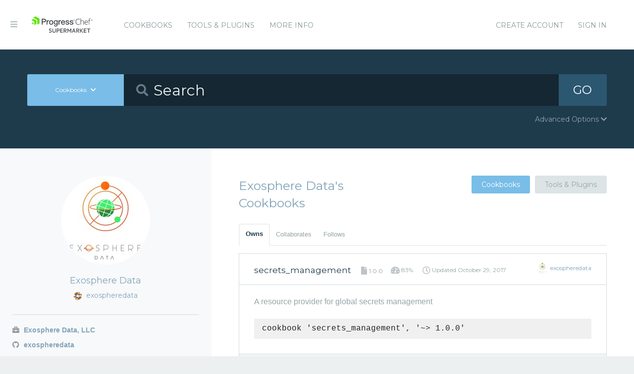

--- FILE ---
content_type: text/html; charset=utf-8
request_url: https://supermarket.chef.io/users/exospheredata
body_size: 5253
content:
<!DOCTYPE html>
<!--[if lt IE 7]>      <html class="no-js lt-ie9 lt-ie8 lt-ie7"> <![endif]-->
<!--[if IE 7]>         <html class="no-js lt-ie9 lt-ie8"> <![endif]-->
<!--[if IE 8]>         <html class="no-js lt-ie9"> <![endif]-->
<!--[if gt IE 8]><!--> <html class="no-js"> <!--<![endif]-->
  <head>
    <meta name="viewport" content="width=device-width, initial-scale=1.0, minimal-ui">
    <title>exospheredata - Chef Supermarket</title>
    <meta name="description" content="The Supermarket profile for exospheredata.">
    <link rel="shortcut icon" href="https://supermarket.chef.io/assets/favicon-1de176982429b62ce155aa4f6e8b617f78fe12d214340b9e67480e96288b06d1.ico" type="image/x-icon">
    <link rel="icon" href="https://supermarket.chef.io/assets/favicon-1de176982429b62ce155aa4f6e8b617f78fe12d214340b9e67480e96288b06d1.ico" type="image/x-icon">
    <link rel="apple-touch-icon" href="https://supermarket.chef.io/assets/apple-touch-icon-6f4e4f3faf5e32d0cdad7c2466f310dcbdf2c112945a0a5555ca71cffb67f56b.png"/>
    <link rel="stylesheet" href="/assets/application-133c97d65c4949afa93578f49d21c0e72f8e6ea16ccebd80df2768d4b279bfd0.css" media="all" />
      <link rel="stylesheet" href="//fonts.googleapis.com/css?family=Montserrat:400,700" />
    <meta name="csrf-param" content="authenticity_token" />
<meta name="csrf-token" content="pyF3aiT0PcVvgvkwo5Z9fb_YltSICObP29IAp1V0zfTo-57sdMEZWUxPuSfYpGMMP7qqiIa68uOs3qSJChSxoA" />
      


  <script nonce="3A0JiWsQXdu2CcRwTGEsbg==">
//<![CDATA[

    !function(){var analytics=window.analytics=window.analytics||[];if(!analytics.initialize)if(analytics.invoked)window.console&&console.error&&console.error("Segment snippet included twice.");else{analytics.invoked=!0;analytics.methods=["trackSubmit","trackClick","trackLink","trackForm","pageview","identify","reset","group","track","ready","alias","debug","page","once","off","on"];analytics.factory=function(t){return function(){var e=Array.prototype.slice.call(arguments);e.unshift(t);analytics.push(e);return analytics}};for(var t=0;t<analytics.methods.length;t++){var e=analytics.methods[t];analytics[e]=analytics.factory(e)}analytics.load=function(t){var e=document.createElement("script");e.type="text/javascript";e.async=!0;e.src=("https:"===document.location.protocol?"https://":"http://")+"cdn.segment.com/analytics.js/v1/"+t+"/analytics.min.js";var n=document.getElementsByTagName("script")[0];n.parentNode.insertBefore(e,n)};analytics.SNIPPET_VERSION="4.0.0";
    analytics.load("");
    analytics.page();
    }}();

//]]>
</script>
  </head>
  <body class="users">
    <div class="off-canvas-wrap">
      <div class="inner-wrap">
        <!-- Chef Property Menu -->
        <aside class="left-off-canvas-menu">
          <ul class="off-canvas-list show-for-medium-down">
            <li><a href="/cookbooks-directory">Cookbooks</a></li>
              <li><a href="/tools">Tools &amp; Plugins</a></li>
            <li class="more-info"><a>More Info</a></li>
              <li><a rel="sign_in nofollow" data-method="post" href="/auth/chef_oauth2">Sign In</a></li>
          </ul>
          <ul class="off-canvas-list">
            <li><a target="_blank" rel="noopener" href="https://www.chef.io">Get Chef</a></li>
            <li><a target="_blank" rel="noopener" href="https://learn.chef.io">Learn Chef</a></li>
            <li><a target="_blank" rel="noopener" href="https://docs.chef.io">Docs</a></li>
            <li><a target="_blank" rel="noopener" href="https://www.chef.io/training">Training</a></li>
          </ul>
        </aside>

        <header class="globalheader">
          <a class="left-off-canvas-toggle"><i class="fa fa-bars"></i><span class="hide">Menu</span></a>
          <div class="inner_wrap">
            <div class="logo_and_nav_toggle">
              <h2 class="logochef"><a href="/"><span>Chef Supermarket</span></a></h2>
            </div>
            <nav class="appnav">
  <ul class="mainnav hide-for-medium-down">
    <li><a data-hover="Cookbooks" rel="cookbooks" href="/cookbooks-directory">Cookbooks</a></li>
      <li><a href="/tools-directory">Tools &amp; Plugins</a></li>
    <li class="more-info"><a>More Info</a></li>
  </ul>
  <div class="usermenu">
    <ul>
      <li class="sign_in_create_account"><a href="https://manage.chef.io/signup?ref=community">Create Account</a></li>
      <li class="sign_in_create_account"><a rel="sign_in nofollow" data-method="post" href="/auth/chef_oauth2">Sign In</a></li>
    </ul>
  </div>
</nav>

          </div>
        </header>

          <div class="announcement_banner">
  <div class="announcement_banner_content">

    <div class="announcement_info">
      <h3>Adoptable Cookbooks List</h3>

      <p>
        Looking for a cookbook to adopt?  You can now see a list of cookbooks available for adoption!
        <br />
        <a href="/available_for_adoption">List of Adoptable Cookbooks</a>
      </p>
    </div>

    <div class="announcement_info">
      <h3>Supermarket Belongs to the Community</h3>

      <p>Supermarket belongs to the community. While Chef has the responsibility to keep it running and be stewards of its functionality, what it does and how it works is driven by the community. The <a href="https://github.com/chef/supermarket">chef/supermarket</a> repository will continue to be where development of the Supermarket application takes place. Come be part of shaping the direction of Supermarket by opening issues and pull requests or by joining us on the <a href="https://discourse.chef.io/">Chef Mailing List</a>.</p>
    </div>

    <div class="announcement_info">
      <h3><a href="/documentation">View our collection of guides, documentation, and articles</a></h3>
    </div>
  </div>
</div>


        
        <form class="search_form" action="/cookbooks" accept-charset="UTF-8" method="get">
  <div class="search_bar">
    <div class="quick_search">
      <div class="search_toggle">
        <a class="button expand large" data-dropdown="search-types" rel="toggle-search-types"><span>Cookbooks</span> <i class="fa fa-chevron-down"></i></a>

        <ul id="search-types" data-dropdown-content class="f-dropdown">
          <li><a href="#" data-url=/cookbooks rel="toggle-cookbook-search">Cookbooks</a></li>
          <li><a href="#" data-url=/tools rel="toggle-tool-search">Tools</a></li>
        </ul>
      </div>

      <div class="search_field">
        <i class="fa fa-search"></i>
        <input type="search" name="q" id="q" placeholder="Search" class="cookbook_search_textfield" />
      </div>

      

      <div class="search_button">
        <button type="submit" class="cookbook_search_button">
          GO
</button>      </div>

      <div class="advanced_search_toggle">
        <span>Advanced Options <i class="fa fa-chevron-down" id="toggle-arrow"></i><span>
      </div>
    </div>
  </div>

  <div class="advanced_search_body">
    <h4> Select Badges</h4>
    <div class="advanced_search_badges" >

        <div class="advanced_search_badge">
            <label>
              <input type="checkbox" name="badges[]" id="badges_partner" value="partner" />
              partner
            </label>
        </div>
    </div>

    <h4> Select Supported Platforms </h4>
    <div class = "advanced_search_platforms" >

        <div class="advanced_search_platform">
            <label>
              <input type="checkbox" name="platforms[]" id="platforms_" value="aix" />
              aix
            </label>
        </div>
        <div class="advanced_search_platform">
            <label>
              <input type="checkbox" name="platforms[]" id="platforms_" value="amazon" />
              amazon
            </label>
        </div>
        <div class="advanced_search_platform">
            <label>
              <input type="checkbox" name="platforms[]" id="platforms_" value="centos" />
              centos
            </label>
        </div>
        <div class="advanced_search_platform">
            <label>
              <input type="checkbox" name="platforms[]" id="platforms_" value="debian" />
              debian
            </label>
        </div>
        <div class="advanced_search_platform">
            <label>
              <input type="checkbox" name="platforms[]" id="platforms_" value="fedora" />
              fedora
            </label>
        </div>
        <div class="advanced_search_platform">
            <label>
              <input type="checkbox" name="platforms[]" id="platforms_" value="freebsd" />
              freebsd
            </label>
        </div>
        <div class="advanced_search_platform">
            <label>
              <input type="checkbox" name="platforms[]" id="platforms_" value="mac_os_x" />
              mac_os_x
            </label>
        </div>
        <div class="advanced_search_platform">
            <label>
              <input type="checkbox" name="platforms[]" id="platforms_" value="opensuseleap" />
              opensuseleap
            </label>
        </div>
        <div class="advanced_search_platform">
            <label>
              <input type="checkbox" name="platforms[]" id="platforms_" value="oracle" />
              oracle
            </label>
        </div>
        <div class="advanced_search_platform">
            <label>
              <input type="checkbox" name="platforms[]" id="platforms_" value="redhat" />
              redhat
            </label>
        </div>
        <div class="advanced_search_platform">
            <label>
              <input type="checkbox" name="platforms[]" id="platforms_" value="ubuntu" />
              ubuntu
            </label>
        </div>
        <div class="advanced_search_platform">
            <label>
              <input type="checkbox" name="platforms[]" id="platforms_" value="scientific" />
              scientific
            </label>
        </div>
        <div class="advanced_search_platform">
            <label>
              <input type="checkbox" name="platforms[]" id="platforms_" value="smartos" />
              smartos
            </label>
        </div>
        <div class="advanced_search_platform">
            <label>
              <input type="checkbox" name="platforms[]" id="platforms_" value="solaris" />
              solaris
            </label>
        </div>
        <div class="advanced_search_platform">
            <label>
              <input type="checkbox" name="platforms[]" id="platforms_" value="suse" />
              suse
            </label>
        </div>
        <div class="advanced_search_platform">
            <label>
              <input type="checkbox" name="platforms[]" id="platforms_" value="windows" />
              windows
            </label>
        </div>
    </div>

    <h4> Select Status </h4>
    <div class = "advanced_search_statuses">
      <div class = "advanced_search_status">
        <label>
          <input type="checkbox" name="deprecated" id="deprecated" value="true" />
          Include deprecated cookbooks
        </label>
      </div>
    </div>

    <div class= "advanced_textfield">
      <input type="search" name="platforms[]" id="platforms_" placeholder="You can write in a platform name here if it&#39;s not listed above" class="platform_search_textfield" />
    </div>
  </div>
</form>

        <div class="container">
          


<div class="page profile" data-equalizer>
  <div class="profile_sidebar sidebar" data-equalizer-watch>
  <img alt="Exosphere Data" class="gravatar" src="https://secure.gravatar.com/avatar/343753e5dbbb660a65d06edcee3214e9?s=180" />
  <h3>Exosphere Data</h3>
  <h4><img src="/assets/chef-icon-6fecb2e1852619e5df93039721d2e2d58fa7b79e6350c6a8e2a615dc233c3d30.png" /> exospheredata</h4>

  <ul>
      <li class="has-tip" title="The company Exosphere Data associates with">
        <span class="fa fa-briefcase"></span> Exosphere Data, LLC
      </li>

    

      <li class="has-tip" title="Exosphere Data&#39;s GitHub Username">
        <a href="https://github.com/exospheredata" target="_blank" rel="noopener"><i class="fa fa-github"></i> exospheredata</a>
      </li>


    <li class="has-tip" title="When Exosphere Data joined Supermarket">
      <i class="fa fa-clock-o"></i> Joined over 8 years ago.
    </li>
  </ul>

  <ul class="user_stats">
    <li>
      <a href="/users/exospheredata">
        <h3>2 <span>Cookbooks</span></h3>
</a>    </li>
    <li>
      <a href="/users/exospheredata?tab=collaborates">
        <h3>0 <span>Collaborations</span></h3>
</a>    </li>
    <li>
      <a href="/users/exospheredata?tab=follows">
        <h3>0 <span>Follows</span></h3>
</a>    </li>
  </ul>


</div>


  <div class="main" data-equalizer-watch>
      <div class="heading-with-buttons">
  <h1 class="title">Exosphere Data&#39;s Cookbooks</h1>

    <div class="buttons">
      <a class="button radius secondary active" rel="view_cookbooks" href="/users/exospheredata">Cookbooks</a>
    <a class="button radius secondary " rel="view_tools" href="/users/exospheredata/tools">Tools &amp; Plugins</a>
    </div>
</div>


      <dl class="tabs radius">
        <dd class="active"><a href="/users/exospheredata">Owns</a></dd>
        <dd class=""><a href="/users/exospheredata?tab=collaborates">Collaborates</a></dd>
        <dd class=""><a href="/users/exospheredata?tab=follows">Follows</a></dd>
      </dl>

    <div class="tabs-content">
      <div class="content active">
          <ul class="listing">
            <li itemscope itemtype="http://schema.org/Code">
  <div class="header">
    <div class="header-content">
      <h2 class="title">
        <a rel="cookbook" itemprop="name" href="/cookbooks/secrets_management">secrets_management</a>
        <i class="fa fa-file"></i>
        <small>1.0.0</small>
      </h2>
      <span class="meta">
        <span class="has-tip" title="the percentage of passing quality metrics">
        <i class="fa fa-dashboard"></i> 83%
        </span>
        <i class="fa fa-clock-o"></i> Updated <span itemprop="dateModified">October 29, 2017</span><br />
      </span>


      <div class="owner">
        <a href="/users/exospheredata">
          <img alt="Exosphere Data" class="gravatar" src="https://secure.gravatar.com/avatar/343753e5dbbb660a65d06edcee3214e9?s=128" />
          <h5 itemprop="author">exospheredata</h5>
</a>      </div>
    </div>
  </div>
  <div class="body">
    <div class="body-content">
      <p itemprop="description">
        A resource provider for global secrets management
      </p>
      <code class="install">cookbook 'secrets_management', '~&gt; 1.0.0'</code>
    </div>
  </div>
  <div class="bottom">
    <div class="bottom-content">
      <div class="cookbook_platforms_content show-for-medium-up">
        <h5>Supported Platforms</h5>
        <ul class="cookbook_platforms">
              <li class="cookbook_platform_icon">
                <img alt="centos &gt;= 0.0.0" title="centos &gt;= 0.0.0" height="16" width="16" class="fa" src="/assets/platform_centos-a461f6bae720e329969e938ba76a9e3e1c2bbfbe3ff775262d8e97ff8e561d3a.svg" />
              </li>
              <li class="cookbook_platform_icon">
                <img alt="debian &gt;= 0.0.0" title="debian &gt;= 0.0.0" height="16" width="16" class="fa" src="/assets/platform_debian-c347358e970fcd18e8a9289a3a2444f5ea81a92b0edfe808d96996449b53cb92.svg" />
              </li>
              <li class="cookbook_platform_icon">
                <img alt="ubuntu &gt;= 0.0.0" title="ubuntu &gt;= 0.0.0" height="16" width="16" class="fa" src="/assets/platform_ubuntu-84e6bc812ff3f2a9139a612b72b7979fdd9c8ab5b3731ab2d8db8a63cf9f5122.svg" />
              </li>
              <li class="cookbook_platform_icon">
                <img alt="redhat &gt;= 0.0.0" title="redhat &gt;= 0.0.0" height="16" width="16" class="fa" src="/assets/platform_redhat-9adc1a6873befd069409ed17eb80ad46efc512cfd8892fd9973d21bbda58380e.svg" />
              </li>
              <li class="cookbook_platform_icon">
                <img alt="windows &gt;= 0.0.0" title="windows &gt;= 0.0.0" height="16" width="16" class="fa" src="/assets/platform_windows-9d26e3a71242c21ccaf9131822420f415b1ed5c325ada2b303852dd6d11f2f15.svg" />
              </li>
              <li class="cookbook_platform_icon">
                <img alt="amazon &gt;= 0.0.0" title="amazon &gt;= 0.0.0" height="16" width="16" class="fa" src="/assets/platform_aws-fe3c114848aa530708c4a4064e5e5773d0f24b0f762532b5c8f12b4da41272c1.svg" />
              </li>
        </ul>
      </div>


      <ul class="cookbook_stats">
        <li id="secrets_management-follow-count">
  <i class="fa fa-group"></i>
  <span itemprop="interactionCount">1</span>
  <h5>Follower</h5>
</li>
<li id="secrets_management-follow-button">
  <a rel="sign-in-to-follow nofollow" class="button radius tiny follow" title="You must be signed in to follow a cookbook." data-tooltip="true" data-method="put" href="/cookbooks/secrets_management/follow?list=true">
    Follow
</a></li>

      </ul>
    </div>
  </div>
</li>
<li itemscope itemtype="http://schema.org/Code">
  <div class="header">
    <div class="header-content">
      <h2 class="title">
        <a rel="cookbook" itemprop="name" href="/cookbooks/veeam">veeam</a>
        <i class="fa fa-file"></i>
        <small>4.0.3</small>
      </h2>
      <span class="meta">
        <span class="has-tip" title="the percentage of passing quality metrics">
        <i class="fa fa-dashboard"></i> 83%
        </span>
        <i class="fa fa-clock-o"></i> Updated <span itemprop="dateModified">August 17, 2020</span><br />
      </span>


      <div class="owner">
        <a href="/users/exospheredata">
          <img alt="Exosphere Data" class="gravatar" src="https://secure.gravatar.com/avatar/343753e5dbbb660a65d06edcee3214e9?s=128" />
          <h5 itemprop="author">exospheredata</h5>
</a>      </div>
    </div>
  </div>
  <div class="body">
    <div class="body-content">
      <p itemprop="description">
        Installs/Configures Veeam Backup and Recovery
      </p>
      <code class="install">cookbook 'veeam', '~&gt; 4.0.3'</code>
    </div>
  </div>
  <div class="bottom">
    <div class="bottom-content">
      <div class="cookbook_platforms_content show-for-medium-up">
        <h5>Supported Platforms</h5>
        <ul class="cookbook_platforms">
              <li class="cookbook_platform_icon">
                <img alt="windows &gt;= 0.0.0" title="windows &gt;= 0.0.0" height="16" width="16" class="fa" src="/assets/platform_windows-9d26e3a71242c21ccaf9131822420f415b1ed5c325ada2b303852dd6d11f2f15.svg" />
              </li>
        </ul>
      </div>


      <ul class="cookbook_stats">
        <li id="veeam-follow-count">
  <i class="fa fa-group"></i>
  <span itemprop="interactionCount">5</span>
  <h5>Followers</h5>
</li>
<li id="veeam-follow-button">
  <a rel="sign-in-to-follow nofollow" class="button radius tiny follow" title="You must be signed in to follow a cookbook." data-tooltip="true" data-method="put" href="/cookbooks/veeam/follow?list=true">
    Follow
</a></li>

      </ul>
    </div>
  </div>
</li>

            
          </ul>
      </div>
    </div>
  </div>
</div>

        </div>
        <footer class="footer">
          Copyright &copy; 2026 Progress Software Corporation and/or its subsidiaries or affiliates. All Rights Reserved.
          <br><br>
          Progress and certain product names used herein are trademarks or registered trademarks of Progress Software Corporation and/or one of its subsidiaries or affiliates in the U.S. and/or other countries.
          <br>
          See <a href="https://www.progress.com/legal/trademarks">Trademarks</a>for appropriate markings. All rights in any other trademarks contained herein are reserved by their respective owners and their inclusion does not imply an endorsement, affiliation, or sponsorship as between Progress and the respective owners.
          <br><br><a href="https://docs.chef.io/community_guidelines">Code of Conduct</a>
          <a href="https://www.progress.com/legal/terms-of-use">Terms and Conditions of Use</a>
          <a href="https://www.progress.com/legal/privacy-policy">Privacy Policy</a>
          <a href="https://www.progress.com/legal/cookie-policy">Cookie Policy</a>
          <a href="https://www.progress.com/legal/trademarks">Trademark Policy</a>
          <a href="https://status.chef.io">Status</a>
        </footer>

        <a class="exit-off-canvas"></a>
      </div>
    </div>

    <script src="/assets/application-dfd09a135ee7f606beb4acdc1ebb0557c9a4572b3c747e677064366cfa70c80c.js"></script>
  </body>
</html>
